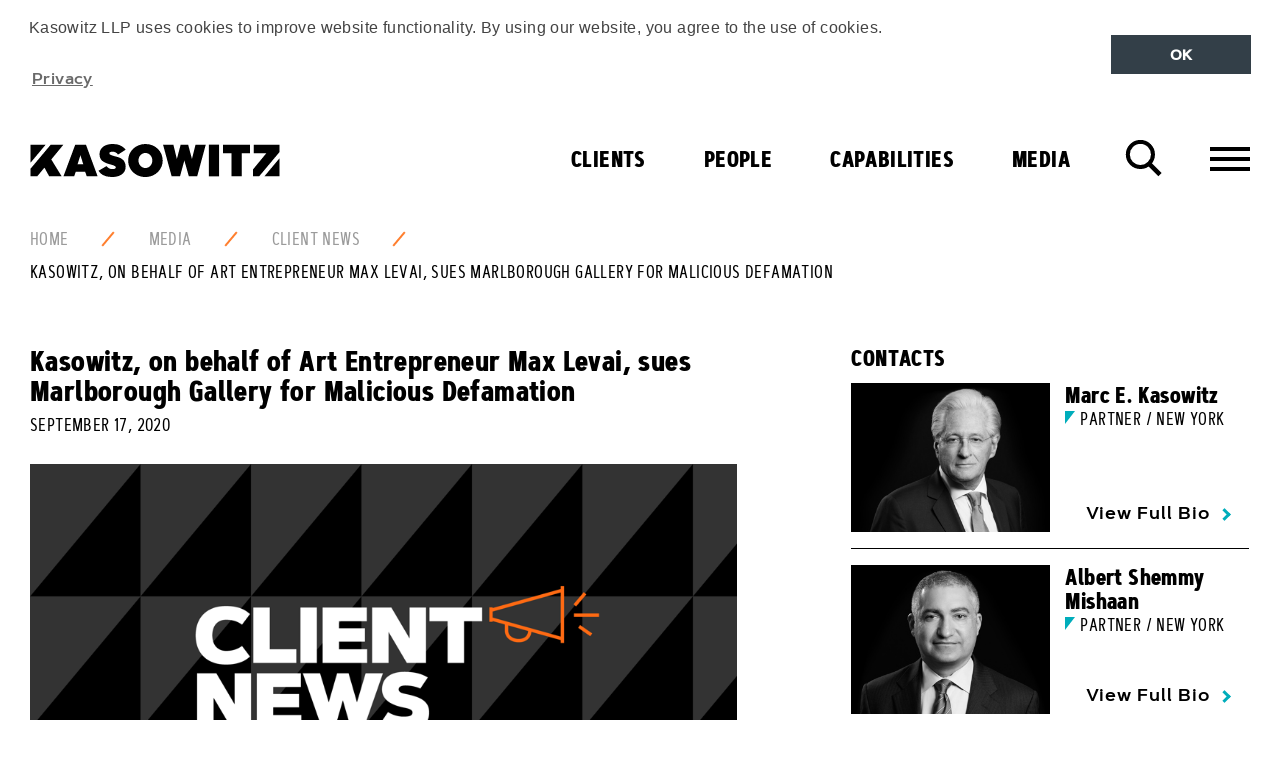

--- FILE ---
content_type: text/html; charset=utf-8
request_url: https://www.kasowitz.com/media/client-news/kasowitz-on-behalf-of-art-entrepreneur-max-levai-sues-marlborough-gallery-for-malicious-defamation/
body_size: 11560
content:
<!DOCTYPE html>
<!--[if !IE]><!-->
<html class="no-js" lang="EN">
<!--<![endif]-->
<!--[if IE 6 ]><html lang="en-US" class="ie ie6"><![endif]-->
<!--[if IE 7 ]><html lang="en-US" class="ie ie7"><![endif]-->
<!--[if IE 8 ]><html lang="en-US" class="ie ie8"><![endif]-->
<head>
    
<meta charset="utf-8">
<meta http-equiv="X-UA-Compatible" content="IE=edge" />
<meta name="viewport" content="width=device-width,initial-scale=1">

<meta name="language" content="English ">
<meta http-equiv="content-language" content="en-US">

<link rel="apple-touch-icon" sizes="180x180" href="/images/favicon/apple-touch-icon.png">
<link rel="icon" type="image/png" sizes="32x32" href="/images/favicon/favicon-32x32.png">
<link rel="icon" type="image/png" sizes="16x16" href="/images/favicon/favicon-16x16.png">
<link rel="manifest" href="/images/favicon/manifest.json">
<link rel="mask-icon" color="#000000" href="/images/favicon/safari-pinned-tab.svg">
<link rel="shortcut icon" href="/images/favicon/favicon.ico">
<meta name="msapplication-config" content="/images/favicon/browserconfig.xml">
<meta name="theme-color" content="#ffffff">


<title>Kasowitz, on behalf of Art Entrepreneur Max Levai, sues Marlborough Gallery for Malicious Defamation | Kasowitz LLP</title>
<meta name="description" content="On September 15, 2020, Kasowitz, on behalf of highly successful art entrepreneur Max Levai, filed a lawsuit in New York State Supreme Court in Manhattan against the world-famous Marlborough Gallery and two of its board members, alleging that, after the gallery announced it had closed in the wake of the Covid-19 pandemic and Mr. Levai was terminated as its President, defendants launched an unlawful campaign to maliciously defame Mr. Levai, destroy his solo business venture in the art world, and ensure he would be unable to compete with the gallery once it reopened." />
<meta name="author" content="Kasowitz LLP" />
<meta name="keywords" content="Kasowitz, Kasowitz,, on, behalf, of, Art, Entrepreneur, Max, Levai,, sues, Marlborough, Gallery, for, Malicious, Defamation" />
<meta name="thumbnail" content="https://www.kasowitz.com/media/3406/pam6_client_news.png" />

<!-- Open Graph data -->
<meta property="og:title" content="Kasowitz, on behalf of Art Entrepreneur Max Levai, sues Marlborough Gallery for Malicious Defamation | Kasowitz" />
<meta property="og:type" content="website" />
<meta property="og:url" content="https://www.kasowitz.com/media/client-news/kasowitz-on-behalf-of-art-entrepreneur-max-levai-sues-marlborough-gallery-for-malicious-defamation/" />
<meta property="og:image" content="https://www.kasowitz.com/media/3406/pam6_client_news.png" />
<meta property="og:description" content="On September 15, 2020, Kasowitz, on behalf of highly successful art entrepreneur Max Levai, filed a lawsuit in New York State Supreme Court in Manhattan against the world-famous Marlborough Gallery and two of its board members, alleging that, after the gallery announced it had closed in the wake of the Covid-19 pandemic and Mr. Levai was terminated as its President, defendants launched an unlawful campaign to maliciously defame Mr. Levai, destroy his solo business venture in the art world, and ensure he would be unable to compete with the gallery once it reopened." />
<meta property="og:site_name" content="Kasowitz LLP" />

<!-- Twitter Card data -->
<meta name="twitter:card" content="summary" />
<meta name="twitter:site" content="Kasowitz LLP" />
<meta name="twitter:creator" content="Kasowitz LLP">
<meta name="twitter:title" content="Kasowitz, on behalf of Art Entrepreneur Max Levai, sues Marlborough Gallery for Malicious Defamation | Kasowitz" />
<meta name="twitter:description" content="On September 15, 2020, Kasowitz, on behalf of highly successful art entrepreneur Max Levai, filed a lawsuit in New York State Supreme Court in Manhattan against the world-famous Marlborough Gallery and two of its board members, alleging that, after the gallery announced it had closed in the wake of the Covid-19 pandemic and Mr. Levai was terminated as its President, defendants launched an unlawful campaign to maliciously defame Mr. Levai, destroy his solo business venture in the art world, and ensure he would be unable to compete with the gallery once it reopened." />
<meta name="twitter:image" content="https://www.kasowitz.com/media/3406/pam6_client_news.png" />

<link rel="image_src" href="https://www.kasowitz.com/media/3406/pam6_client_news.png">

<meta name="robots" content="index, follow" />

<link rel="canonical" href="https://www.kasowitz.com/media/client-news/kasowitz-on-behalf-of-art-entrepreneur-max-levai-sues-marlborough-gallery-for-malicious-defamation/" />



    <!-- STYLESHEETS -->
<link rel="stylesheet" type="text/css" href="/css/site.min.css">

<script defer="" src="/js/Scripts/vendor/modernizr-custom.js"></script>

<!-- reCAPTCHA -->
<script defer="" async src="//rum-static.pingdom.net/pa-5b63280b54acd30016000073.js"></script>

<!-- GOOGLE ANALYTICS -->





<script type="text/javascript">!function(T,l,y){var S=T.location,k="script",D="instrumentationKey",C="ingestionendpoint",I="disableExceptionTracking",E="ai.device.",b="toLowerCase",w="crossOrigin",N="POST",e="appInsightsSDK",t=y.name||"appInsights";(y.name||T[e])&&(T[e]=t);var n=T[t]||function(d){var g=!1,f=!1,m={initialize:!0,queue:[],sv:"5",version:2,config:d};function v(e,t){var n={},a="Browser";return n[E+"id"]=a[b](),n[E+"type"]=a,n["ai.operation.name"]=S&&S.pathname||"_unknown_",n["ai.internal.sdkVersion"]="javascript:snippet_"+(m.sv||m.version),{time:function(){var e=new Date;function t(e){var t=""+e;return 1===t.length&&(t="0"+t),t}return e.getUTCFullYear()+"-"+t(1+e.getUTCMonth())+"-"+t(e.getUTCDate())+"T"+t(e.getUTCHours())+":"+t(e.getUTCMinutes())+":"+t(e.getUTCSeconds())+"."+((e.getUTCMilliseconds()/1e3).toFixed(3)+"").slice(2,5)+"Z"}(),iKey:e,name:"Microsoft.ApplicationInsights."+e.replace(/-/g,"")+"."+t,sampleRate:100,tags:n,data:{baseData:{ver:2}}}}var h=d.url||y.src;if(h){function a(e){var t,n,a,i,r,o,s,c,u,p,l;g=!0,m.queue=[],f||(f=!0,t=h,s=function(){var e={},t=d.connectionString;if(t)for(var n=t.split(";"),a=0;a<n.length;a++){var i=n[a].split("=");2===i.length&&(e[i[0][b]()]=i[1])}if(!e[C]){var r=e.endpointsuffix,o=r?e.location:null;e[C]="https://"+(o?o+".":"")+"dc."+(r||"services.visualstudio.com")}return e}(),c=s[D]||d[D]||"",u=s[C],p=u?u+"/v2/track":d.endpointUrl,(l=[]).push((n="SDK LOAD Failure: Failed to load Application Insights SDK script (See stack for details)",a=t,i=p,(o=(r=v(c,"Exception")).data).baseType="ExceptionData",o.baseData.exceptions=[{typeName:"SDKLoadFailed",message:n.replace(/\./g,"-"),hasFullStack:!1,stack:n+"\nSnippet failed to load ["+a+"] -- Telemetry is disabled\nHelp Link: https://go.microsoft.com/fwlink/?linkid=2128109\nHost: "+(S&&S.pathname||"_unknown_")+"\nEndpoint: "+i,parsedStack:[]}],r)),l.push(function(e,t,n,a){var i=v(c,"Message"),r=i.data;r.baseType="MessageData";var o=r.baseData;return o.message='AI (Internal): 99 message:"'+("SDK LOAD Failure: Failed to load Application Insights SDK script (See stack for details) ("+n+")").replace(/\"/g,"")+'"',o.properties={endpoint:a},i}(0,0,t,p)),function(e,t){if(JSON){var n=T.fetch;if(n&&!y.useXhr)n(t,{method:N,body:JSON.stringify(e),mode:"cors"});else if(XMLHttpRequest){var a=new XMLHttpRequest;a.open(N,t),a.setRequestHeader("Content-type","application/json"),a.send(JSON.stringify(e))}}}(l,p))}function i(e,t){f||setTimeout(function(){!t&&m.core||a()},500)}var e=function(){var n=l.createElement(k);n.src=h;var e=y[w];return!e&&""!==e||"undefined"==n[w]||(n[w]=e),n.onload=i,n.onerror=a,n.onreadystatechange=function(e,t){"loaded"!==n.readyState&&"complete"!==n.readyState||i(0,t)},n}();y.ld<0?l.getElementsByTagName("head")[0].appendChild(e):setTimeout(function(){l.getElementsByTagName(k)[0].parentNode.appendChild(e)},y.ld||0)}try{m.cookie=l.cookie}catch(p){}function t(e){for(;e.length;)!function(t){m[t]=function(){var e=arguments;g||m.queue.push(function(){m[t].apply(m,e)})}}(e.pop())}var n="track",r="TrackPage",o="TrackEvent";t([n+"Event",n+"PageView",n+"Exception",n+"Trace",n+"DependencyData",n+"Metric",n+"PageViewPerformance","start"+r,"stop"+r,"start"+o,"stop"+o,"addTelemetryInitializer","setAuthenticatedUserContext","clearAuthenticatedUserContext","flush"]),m.SeverityLevel={Verbose:0,Information:1,Warning:2,Error:3,Critical:4};var s=(d.extensionConfig||{}).ApplicationInsightsAnalytics||{};if(!0!==d[I]&&!0!==s[I]){var c="onerror";t(["_"+c]);var u=T[c];T[c]=function(e,t,n,a,i){var r=u&&u(e,t,n,a,i);return!0!==r&&m["_"+c]({message:e,url:t,lineNumber:n,columnNumber:a,error:i}),r},d.autoExceptionInstrumented=!0}return m}(y.cfg);function a(){y.onInit&&y.onInit(n)}(T[t]=n).queue&&0===n.queue.length?(n.queue.push(a),n.trackPageView({})):a()}(window,document,{
src: "https://js.monitor.azure.com/scripts/b/ai.2.min.js", // The SDK URL Source
crossOrigin: "anonymous", 
cfg: { // Application Insights Configuration
    connectionString: 'InstrumentationKey=8000171d-44a8-4efe-9ead-0ba9a389494e;IngestionEndpoint=https://centralus-0.in.applicationinsights.azure.com/'
}});</script></head>
<body class="theme-orange">

    
<!-- cookie consent scripts and css -->
<link rel="stylesheet" type="text/css" href="https://cdnjs.cloudflare.com/ajax/libs/cookieconsent2/3.0.3/cookieconsent.min.css" />
<script src="https://cdnjs.cloudflare.com/ajax/libs/cookieconsent2/3.0.3/cookieconsent.min.js"></script>

<div class="skiplinks">
    <a href="#main-content" class="skiplink js-skiplink">Skip To Main Content</a>
    <a href="#footer" class="skiplink js-skiplink">Skip to Footer</a>
</div>







    <header class="site-header">
    <div class="container-fluid">
        <div class="site-header_top">
            <a href="/" title="Kasowitz">
                <div alt="Kasowitz Logo" class="site-logo"></div>

            </a>
            <div class="site-header_buttongroup">
                <button class="button--icon search-toggle js-search-toggle" data-target-field="searchKeyword">
                    <i class="icon-search">
                        Search
                    </i>
                </button>
                <button class="button--icon navigation-toggle js-navigation-toggle" data-target="navigation-container">
                    <i class="icon-menu">
                        Menu
                    </i>
                </button>
            </div>
        </div>

        <div class="navigation-container">
                <nav class="navigation navigation--primary">
                    <ul class="menu menu--primary">
<li class="menu_item menu_item--red ">                            <a href="/clients/" 
                               class="menu_link  menu_link--toplevel">
                                Clients
                            </a>
</li><li class="menu_item menu_item--blue ">                            <a href="/people/" 
                               class="menu_link  menu_link--toplevel">
                                People
                            </a>
</li><li class="menu_item menu_item--yellow is-selected">                            <a href="/capabilities/" 
                               class="menu_link menu_link--has-subnav js-has-subnav menu_link--toplevel">
                                Capabilities
                            </a>

    <div class="menu_panel bg-triangle bg-triangle--yellow">
        <div class="menu_panel_inner">
            <div class="row">
                    <div class="col-md-6 col-lg-5 col-lg-offset-1">
                        <ul class="menu menu--sub">

                            <li class="menu_item menu_link--header">
                                <h2 class="heading--large heading--uppercase">PRACTICES</h2>
                            </li>

                                    <li class="menu_item">
                                        <a href="/capabilities/practices/litigation/"
                                           class="menu_link ">
                                            Litigation
                                        </a>
                                    </li>
                                    <li class="menu_item">
                                        <a href="/capabilities/practices/litigation/commercial/"
                                           class="menu_link menu_link--icon">
                                            Commercial
                                        </a>
                                    </li>
                                    <li class="menu_item">
                                        <a href="/capabilities/practices/litigation/antitrust/"
                                           class="menu_link menu_link--icon">
                                            Antitrust
                                        </a>
                                    </li>
                                    <li class="menu_item">
                                        <a href="/capabilities/practices/litigation/appellate-and-constitutional-litigation/"
                                           class="menu_link menu_link--icon">
                                            Appellate and Constitutional Litigation
                                        </a>
                                    </li>
                                    <li class="menu_item">
                                        <a href="/capabilities/practices/litigation/bankruptcy-litigation-and-restructuring/"
                                           class="menu_link menu_link--icon">
                                            Bankruptcy Litigation and Restructuring
                                        </a>
                                    </li>
                                    <li class="menu_item">
                                        <a href="/capabilities/practices/litigation/employment/"
                                           class="menu_link menu_link--icon">
                                            Employment
                                        </a>
                                    </li>
                                    <li class="menu_item">
                                        <a href="/capabilities/practices/litigation/intellectual-property/"
                                           class="menu_link menu_link--icon">
                                            Intellectual Property
                                        </a>
                                    </li>
                                    <li class="menu_item">
                                        <a href="/capabilities/practices/litigation/international-disputes/"
                                           class="menu_link menu_link--icon">
                                            International Disputes
                                        </a>
                                    </li>
                                    <li class="menu_item">
                                        <a href="/capabilities/practices/litigation/real-estate/"
                                           class="menu_link menu_link--icon">
                                            Real Estate
                                        </a>
                                    </li>
                                    <li class="menu_item">
                                        <a href="/capabilities/practices/litigation/securities/"
                                           class="menu_link menu_link--icon">
                                            Securities
                                        </a>
                                    </li>
                                    <li class="menu_item">
                                        <a href="/capabilities/practices/litigation/software/"
                                           class="menu_link menu_link--icon">
                                            Software
                                        </a>
                                    </li>
                                    <li class="menu_item">
                                        <a href="/capabilities/practices/litigation/white-collar-defense-and-investigations/"
                                           class="menu_link menu_link--icon">
                                            White Collar Defense and Investigations
                                        </a>
                                    </li>
                                    <li class="menu_item">
                                        <a href="/capabilities/practices/transactions/"
                                           class="menu_link ">
                                            Transactions
                                        </a>
                                    </li>
                                    <li class="menu_item">
                                        <a href="/capabilities/practices/transactions/corporate/"
                                           class="menu_link menu_link--icon">
                                            Corporate
                                        </a>
                                    </li>
                                    <li class="menu_item">
                                        <a href="/capabilities/practices/transactions/real_estate/"
                                           class="menu_link menu_link--icon">
                                            Real Estate
                                        </a>
                                    </li>
                                    <li class="menu_item">
                                        <a href="/capabilities/practices/data-strategy-privacy-and-security/"
                                           class="menu_link ">
                                            Data Strategy, Privacy, and Security
                                        </a>
                                    </li>
                                    <li class="menu_item">
                                        <a href="/capabilities/practices/government-affairs-and-strategic-counsel/"
                                           class="menu_link ">
                                            Government Affairs and Strategic Counsel
                                        </a>
                                    </li>
                                    <li class="menu_item">
                                        <a href="/capabilities/practices/matrimonial-and-family-law/"
                                           class="menu_link ">
                                            Matrimonial and Family Law
                                        </a>
                                    </li>
                        </ul>
                            <div class="menu_panel_buttongroup">
                                    <a href="/capabilities/" class="button button--arrow button--yellow">All Capabilities</a>
                            </div>
                    </div>
                    <div class="col-md-5">
                        <ul class="menu menu--sub">

                            <li class="menu_item menu_link--header">
                                <h2 class="heading--large heading--uppercase">INDUSTRIES</h2>
                            </li>

                                    <li class="menu_item">
                                        <a href="/capabilities/industries/artificial-intelligence/"
                                           class="menu_link ">
                                            Artificial Intelligence
                                        </a>
                                    </li>
                                    <li class="menu_item">
                                        <a href="/capabilities/industries/consumer-and-industrial-products/"
                                           class="menu_link ">
                                            Consumer and Industrial Products
                                        </a>
                                    </li>
                                    <li class="menu_item">
                                        <a href="/capabilities/industries/hedge-funds/"
                                           class="menu_link ">
                                            Hedge Funds
                                        </a>
                                    </li>
                                    <li class="menu_item">
                                        <a href="/capabilities/industries/insurance/"
                                           class="menu_link ">
                                            Insurance
                                        </a>
                                    </li>
                                    <li class="menu_item">
                                        <a href="/capabilities/industries/private-equity/"
                                           class="menu_link ">
                                            Private Equity
                                        </a>
                                    </li>
                                    <li class="menu_item">
                                        <a href="/capabilities/industries/real-estate-and-hospitality/"
                                           class="menu_link ">
                                            Real Estate and Hospitality
                                        </a>
                                    </li>
                                    <li class="menu_item">
                                        <a href="/capabilities/industries/technology-media-and-telecommunications/"
                                           class="menu_link ">
                                            Technology, Media and Telecommunications
                                        </a>
                                    </li>
                        </ul>
                    </div>
            </div>

            <button class="button--icon menu_panel_close js-menu_panel_close">
                <i class="icon-close">
                    Close
                </i>
            </button>
        </div>
    </div>
</li><li class="menu_item menu_item--orange is-selected">                            <a href="/media/" 
                               class="menu_link menu_link--has-subnav js-has-subnav menu_link--toplevel">
                                Media
                            </a>


    <div class="menu_panel bg-triangle bg-triangle--orange">
        <div class="menu_panel_inner">
            <div class="row">
                    <div class="col-lg-4"
                         >
                        <div class="menu_panel_cell">
                            <!-- new containing div-->
                                <ul class="menu menu--sub">
                                    <li class="menu_item">
                                        <h2><a href="/media/client-news/" class="menu_link menu_link--header">Client News</a></h2>
                                    </li>
                                </ul>
                                <div class="menu_panel_features">
                                        <a href="/media/client-news/students-against-antisemitism-and-kasowitz-announce-settlement-of-their-lawsuit-against-harvard/" class="feature">
                                            <div class="feature_media">
                                                
    <img src="/media/3405/pam5_case_win.png?width=176&amp;height=132&amp;v=1d3637ab10a2b70" alt="Students Against Antisemitism and Kasowitz Announce Settlement of their Lawsuit Against Harvard" class="feature_image"  loading="lazy"/>

                                            </div>
                                            <div class="feature_content">
                                                <p class="feature_title">Students Against Antisemitism and Kasowitz Announce Settlement of their Lawsuit Against Harvard</p>
                                            </div>
                                        </a>
                                        <a href="/media/client-news/kasowitz-on-behalf-of-ford-motor-co-secures-twin-victories-in-putative-class-action/" class="feature">
                                            <div class="feature_media">
                                                
    <img src="/media/3623/pam11_case_update.jpg?width=176&amp;height=132&amp;v=1d50618a963cf10" alt="Kasowitz, on behalf of Ford Motor Co., Secures Twin Victories in Putative Class Action" class="feature_image"  loading="lazy"/>

                                            </div>
                                            <div class="feature_content">
                                                <p class="feature_title">Kasowitz, on behalf of Ford Motor Co., Secures Twin Victories in Putative Class Action</p>
                                            </div>
                                        </a>
                                </div>

                        <div class="menu_panel_buttongroup">

                                <a href="/media/client-news/" class="button button--arrow button--orange">All Client News</a>
                        </div>
                        </div>
                    </div>
                    <div class="col-lg-4"
                         >
                        <div class="menu_panel_cell">
                            <!-- new containing div-->
                                <ul class="menu menu--sub">
                                    <li class="menu_item">
                                        <h2><a href="/media/kudos/" class="menu_link menu_link--header">Kudos</a></h2>
                                    </li>
                                </ul>
                                <div class="menu_panel_features">
                                        <a href="/media/kudos/kasowitz-shortlisted-for-the-national-law-journal-s-2025-elite-trial-lawyers-awards/" class="feature">
                                            <div class="feature_media">
                                                
    <img src="/media/3945/award-win.png?width=176&amp;height=132&amp;v=1d78d2511b61150" alt="Kasowitz Shortlisted for The National Law Journal&#x2019;s 2025 Elite Trial Lawyers Awards" class="feature_image"  loading="lazy"/>

                                            </div>
                                            <div class="feature_content">
                                                <p class="feature_title">Kasowitz Shortlisted for The National Law Journal&#x2019;s 2025 Elite Trial Lawyers Awards</p>
                                            </div>
                                        </a>
                                        <a href="/media/kudos/chambers-usa-2025-recognizes-kasowitz-as-a-leading-law-firm/" class="feature">
                                            <div class="feature_media">
                                                
    <img src="/media/3408/pam8_legal_rankings.png?width=176&amp;height=132&amp;v=1d3637ab10d38b0" alt="Chambers USA 2025 Recognizes Kasowitz as a Leading Law Firm" class="feature_image"  loading="lazy"/>

                                            </div>
                                            <div class="feature_content">
                                                <p class="feature_title">Chambers USA 2025 Recognizes Kasowitz as a Leading Law Firm</p>
                                            </div>
                                        </a>
                                </div>

                        <div class="menu_panel_buttongroup">

                                <a href="/media/kudos/" class="button button--arrow button--orange">All Kudos</a>
                        </div>
                        </div>
                    </div>
                    <div class="col-lg-4"
                         style=&quot;padding-right:25px;&quot;>
                        <div class="menu_panel_cell">
                            <!-- new containing div-->
                                <ul class="menu menu--sub">
                                    <li class="menu_item">
                                        <h2><a href="/media/viewpoints/" class="menu_link menu_link--header">Viewpoints</a></h2>
                                    </li>
                                </ul>
                                <div class="menu_panel_features">
                                        <a href="/media/viewpoints/marc-e-kasowitz-interviews-miami-mayor-francis-suarez-at-frontiers-of-digital-finance-conference/" class="feature">
                                            <div class="feature_media">
                                                
    <img src="/media/1qzb5fac/kasowitz-marc-1200x628.png?width=176&amp;height=132&amp;v=1d92d0da58398b0" alt="Marc E. Kasowitz Interviews Miami Mayor Francis Suarez at Frontiers of Digital Finance Conference" class="feature_image"  loading="lazy"/>

                                            </div>
                                            <div class="feature_content">
                                                <p class="feature_title">Marc E. Kasowitz Interviews Miami Mayor Francis Suarez at Frontiers of Digital Finance Conference</p>
                                            </div>
                                        </a>
                                        <a href="/media/viewpoints/sheron-korpus-and-andrew-l-schwartz-co-author-material-adverse-effect-or-market-reality-tariffs-test-deal-termination-rights/" class="feature">
                                            <div class="feature_media">
                                                
    <img src="/media/3907/11239001_kas_webcast_tiles_aw_thinkpiece.png?width=176&amp;height=132&amp;v=1d714f8add96730" alt="Sheron Korpus and Andrew L. Schwartz Co-Author &#x201C;Material Adverse Effect or Market Reality? Tariffs Test Deal Termination Rights&#x201D;" class="feature_image"  loading="lazy"/>

                                            </div>
                                            <div class="feature_content">
                                                <p class="feature_title">Sheron Korpus and Andrew L. Schwartz Co-Author &#x201C;Material Adverse Effect or Market Reality? Tariffs Test Deal Termination Rights&#x201D;</p>
                                            </div>
                                        </a>
                                </div>

                        <div class="menu_panel_buttongroup">

                                <a href="/media/viewpoints/" class="button button--arrow button--orange">All Viewpoints</a>
                        </div>
                        </div>
                    </div>

            </div>

            <button class="button--icon menu_panel_close js-menu_panel_close">
                <i class="icon-close">
                    Close
                </i>
            </button>
        </div>
    </div>
</li>                    </ul>
                </nav>

<nav class="navigation navigation--secondary">
    <div class="container-fluid">
        <div class="row">
            <div class="col-lg-6">
                <ul class="menu menu--secondary">
                        <li class="menu_item">
                                <a href="#" class="menu_link menu_link--has-subnav js-has-subnav">About Us</a>
                                <div class="menu_panel">
                                    <ul class="menu menu--sub">
                                            <li class="menu_item">
                                                <a href="/at-a-glance/" class="menu_link">At a Glance</a>
                                            </li>
                                            <li class="menu_item">
                                                <a href="/at-a-glance/our-ethos/" class="menu_link">Our Ethos</a>
                                            </li>
                                            <li class="menu_item">
                                                <a href="/at-a-glance/pro-bono/" class="menu_link">Pro Bono</a>
                                            </li>
                                    </ul>
                                </div>

                        </li>
                        <li class="menu_item">
                                <a href="/join-us/" class="menu_link">Join Us</a>

                        </li>
                        <li class="menu_item">
                                <a href="/find-us/" class="menu_link">Find Us</a>

                        </li>

                </ul>
            </div>
            <div class="col-lg-6">
                    <div class="pull-right-lg visible-lg-block">
                        <ul class="menu menu--social ">
        <li class="menu_item">
            <a href="https://www.linkedin.com/company/kasowitzllp" target=&quot;_blank&quot; class="menu_link">
                <svg class="icon icon-linkedin ">
                    <use xlink:href="/images/icons/symbol-defs.svg#icon-linkedin"></use>
                </svg>
                <span class="icon_label">
                    LinkedIn
                </span>
            </a>
        </li>
        <li class="menu_item">
            <a href="http://twitter.com/KasowitzLLP" target=&quot;_blank&quot; class="menu_link">
                <svg class="icon icon-twitter ">
                    <use xlink:href="/images/icons/symbol-defs.svg#icon-twitter"></use>
                </svg>
                <span class="icon_label">
                    Twitter
                </span>
            </a>
        </li>
</ul>
                    </div>
            </div>
        </div>
    </div>
</nav>        </div>
    </div>

</header>
    <div class="search-overlay">
        <div class="search-overlay_inner">
            
<form action="/media/client-news/kasowitz-on-behalf-of-art-entrepreneur-max-levai-sues-marlborough-gallery-for-malicious-defamation/" class="form form--search" enctype="multipart/form-data" id="form09c95238d4c840359ac3eb82db48065e" method="post">    <div class="container-fluid">

        <div class="row">

            <div class="col-md-10 col-md-offset-1">

                <div class="field field--large field--search">
                    <div class="field_group">
                        <input autocomplete="off" class="field_control field_control--text field_control--site-search" id="searchKeyword" name="Keyword" type="text" value="" />
                        <label class="field_label field_label--search" for="searchKeyword">Find It</label>
                    </div>
                </div>

            </div>

        </div>

        <div class="row">
            <div class="col-md-10 col-md-offset-1">
                <div class="field field--inverse field--centre">
                    <input type="submit" value="Search" class="button" />
                </div>
            </div>
        </div>
    </div>
<input name="__RequestVerificationToken" type="hidden" value="CfDJ8F8yytHZQ69OpfMPWDPD_E1lxBzM5OfFDTmrfTt96gQ1DCOH8MFwI3_HEuzSqvcyo60iIW_sCVoTKJluoCmka_LM8Zd4JyfSXc59abQ0zhuRgpNjULIxI14q82RHEJBWiLKBQ5RyRUstzkUbpPG7jGc" /><input name="ufprt" type="hidden" value="CfDJ8F8yytHZQ69OpfMPWDPD_E2iOfXfSi_yK89EmUxez8XYeFhWvmuIXF0zN81nEyXDk0TgHrtMd-wReDRng5wsngiV3KIFpKaGxfLbSnnqQt6Osu5KReJvCM0SshX8RvfI4XyghoaIL-qHrmiZNzaMYWI" /></form>
        </div>
        <div class="search-overlay_control">
            <div class="container-fluid">
                <button class="button--icon search-overlay_close js-search-overlay_close">
                    <i class="icon-close">
                        Close
                    </i>
                </button>
            </div>
        </div>
    </div>


    
    <div class="breadcrumb">
        <div class="container-fluid">
            <div class="breadcrumb_inner">
                <ul class="breadcrumb_menu">
                        <li class="breadcrumb_item">
                            <a href="/"  class="breadcrumb_link">Home</a>
                        </li>
                        <li class="breadcrumb_item">
                            <a href="/media/"  class="breadcrumb_link">Media</a>
                        </li>
                        <li class="breadcrumb_item">
                            <a href="/media/client-news/"  class="breadcrumb_link">Client News</a>
                        </li>
                        <li class="breadcrumb_item">
                            <a href="/media/client-news/kasowitz-on-behalf-of-art-entrepreneur-max-levai-sues-marlborough-gallery-for-malicious-defamation/"  class="breadcrumb_link is-active">Kasowitz, on behalf of Art Entrepreneur Max Levai, sues Marlborough Gallery for Malicious Defamation</a>
                        </li>
                </ul>
            </div>
        </div>
    </div>

<div id="main-content">

    

    <section class="section">
    <div class="container-fluid">
        <div class="row">
            
<div class="col-md-7">

<div class="article_header">
        <h1 class="article_heading heading--medium">Kasowitz, on behalf of Art Entrepreneur Max Levai, sues Marlborough Gallery for Malicious Defamation</h1>

        <div class="article_meta">
            <time class="article_date timedate" datetime="2017-07-15T00:00:00Z">September 17, 2020</time>
        </div>
</div>

    <div class="article_featured_media responsive-media responsive-media--16x9">

            <img src="/media/3406/pam6_client_news.png?width=960&amp;height=540&amp;v=1d3637ab10b15d0"
                 srcset="/media/3406/pam6_client_news.png?width=640&amp;height=360&amp;v=1d3637ab10b15d0 800w, /media/3406/pam6_client_news.png?width=960&amp;height=540&amp;v=1d3637ab10b15d0 1024w"
                 alt="Kasowitz, on behalf of Art Entrepreneur Max Levai, sues Marlborough Gallery for Malicious Defamation"
                 sizes="(min-width: 1024px) 75vw, 100vw"
                 class="responsive-media_image" 
                  loading="lazy"/>

    </div>

<p class="lead lead--large"></p>

<p>On September 15, 2020, Kasowitz, on behalf of highly successful art entrepreneur Max Levai, filed a lawsuit in New York State Supreme Court in Manhattan against the world-famous Marlborough Gallery and two of its board members, alleging that, after the gallery announced it had closed in the wake of the Covid-19 pandemic and Mr. Levai was terminated as its President, defendants launched an unlawful campaign to maliciously defame Mr. Levai, destroy his solo business venture in the art world, and ensure he would be unable to compete with the gallery once it reopened.&nbsp; As the lawsuit alleges, defendants launched their campaign to try to wrest control over the gallery from the Levai family, including Max and his father Pierre, who was stricken with the disease, and give sole control to the Lloyd family, who had been ousted years before as a result of the infamous Rothko estate scandal.</p>
<p>The Kasowitz team representing Max Levai is led by Marc E. Kasowitz and includes partner Albert Shemmy Mishaan.</p>

</div>



<div class="col-md-4 col-md-offset-1 sidebar">
    <div class="key-contact-group">
            <h2 class="heading--small heading--uppercase">Contacts</h2>
            <div class="key-contact">
                    <div class="key-contact_media">
                        <a href="/people/all/marc-e-kasowitz/" class="">
                            <img src="/media/3071/kasowitz-marc-800x600.jpg?rxy=0.5079051383399209,0.076315789473684212&amp;width=320&amp;height=240&amp;v=1d378835c219530" alt="Marc E. Kasowitz" class="key-contact_image" loading="lazy" />
                        </a>
                    </div>

                <div class="key-contact_content">
                    <h3 class="person_title heading--small">Marc E. Kasowitz</h3>
                        <p class="person_role person_role--blue">Partner / New York</p>
                    <a href="/people/all/marc-e-kasowitz/" class="link link--arrow link--blue">View Full Bio</a>
                </div>
            </div>
            <div class="key-contact">
                    <div class="key-contact_media">
                        <a href="/people/all/albert-shemmy-mishaan/" class="">
                            <img src="/media/3186/mishaan-albert-800x600.jpg?width=320&amp;height=240&amp;v=1d36ce01bd93450" alt="Albert Shemmy Mishaan" class="key-contact_image" loading="lazy" />
                        </a>
                    </div>

                <div class="key-contact_content">
                    <h3 class="person_title heading--small">Albert Shemmy Mishaan</h3>
                        <p class="person_role person_role--blue">Partner / New York</p>
                    <a href="/people/all/albert-shemmy-mishaan/" class="link link--arrow link--blue">View Full Bio</a>
                </div>
            </div>
    </div>

        <div class="card card--bold">
            <div class="card_header">
                <h2 class="heading--small heading--uppercase">Practice Areas</h2>
            </div>
            <div class="card_detail">
                <ul class="list list--card">
                        <li >
                            <a href="/capabilities/practices/litigation/">Litigation</a>
                        </li>
                        <li class="list_item--sub">
                            <a href="/capabilities/practices/litigation/commercial/">Commercial Litigation</a>
                        </li>
                </ul>
            </div>
        </div>
</div>        </div>
    </div>
</section>    <div class="breadcrumb">
        <div class="container-fluid">
            <div class="breadcrumb_inner">
                <ul class="breadcrumb_menu">
                        <li class="breadcrumb_item">
                            <a href="/"  class="breadcrumb_link">Home</a>
                        </li>
                        <li class="breadcrumb_item">
                            <a href="/media/"  class="breadcrumb_link">Media</a>
                        </li>
                        <li class="breadcrumb_item">
                            <a href="/media/client-news/"  class="breadcrumb_link">Client News</a>
                        </li>
                        <li class="breadcrumb_item">
                            <a href="/media/client-news/kasowitz-on-behalf-of-art-entrepreneur-max-levai-sues-marlborough-gallery-for-malicious-defamation/"  class="breadcrumb_link is-active">Kasowitz, on behalf of Art Entrepreneur Max Levai, sues Marlborough Gallery for Malicious Defamation</a>
                        </li>
                </ul>
            </div>
        </div>
    </div>
</div>

    
<footer id="footer" class="site-footer">
    <div class="container-fluid">
        <div class="row">
                <div class="col-xs-12">
                    <ul class="menu menu--footer">
                            <li class="menu_item">
                                <a href="/accessibility/sitemap/" class="menu_link">Sitemap</a>
                            </li>
                            <li class="menu_item">
                                <a href="/disclaimer/" class="menu_link">Disclaimer</a>
                            </li>
                            <li class="menu_item">
                                <a href="/attorney-advertising/" class="menu_link">Attorney Advertising</a>
                            </li>
                            <li class="menu_item">
                                <a href="/privacy/" class="menu_link">Privacy</a>
                            </li>
                            <li class="menu_item">
                                <a href="/accessibility/" class="menu_link">Accessibility</a>
                            </li>
                            <li class="menu_item">
                                <a href="/find-us/" class="menu_link">Find Us</a>
                            </li>
                    </ul>
                </div>

                <div class="col-xs-12">
                    <ul class="menu menu--social  menu--social-horizontal">
        <li class="menu_item">
            <a href="https://www.linkedin.com/company/kasowitzllp" target=&quot;_blank&quot; class="menu_link">
                <svg class="icon icon-linkedin ">
                    <use xlink:href="/images/icons/symbol-defs.svg#icon-linkedin"></use>
                </svg>
                <span class="sr-only sr-only-focusable">
                    LinkedIn
                </span>
            </a>
        </li>
        <li class="menu_item">
            <a href="http://twitter.com/KasowitzLLP" target=&quot;_blank&quot; class="menu_link">
                <svg class="icon icon-twitter ">
                    <use xlink:href="/images/icons/symbol-defs.svg#icon-twitter"></use>
                </svg>
                <span class="sr-only sr-only-focusable">
                    Twitter
                </span>
            </a>
        </li>
</ul>
                </div>
        </div>

        <button class="button--icon button--scroll-top js-scroll-to" data-target="header">
            <i class="icon-scroll-top">
                Back to top
            </i>
        </button>
    </div>
</footer>


    <!-- Cookie message -->
    
<script>
    window.addEventListener("load", function(){

        // CUSTOMAPP variable should be changed to something specific
        // if changed then also change in cookie consent config below
        // custom functions specific to website to enable/disable
        var informationalCookie = {
            enableCookies: function () {
                console.log('enable cookies on site');
            },
            disableCookies: function () {
                console.log('disable cookies on site');
            }
        }

        // Cookie consent configuration
        window.cookieconsent.initialise({
            "position": "top",
            "static": true,
            "showLink": true,
            // "type": "opt-in",
            "content": {
                "dismiss": "OK",
                // "allo": "Allow cookies",
                "href": "/privacy/",
                "link": "Privacy",
                "message": '<p>Kasowitz LLP uses cookies to improve website functionality. By using our website, you agree to the use of cookies.</p>'
            },
            "palette": {
                "popup": {
                    "background": "#ffffff",
                    "text": "#444444"
                },
                "button": {
                    "background": "#333F48",
                    "text": "#ffffff"
                }
            }
        });

    });
</script>



    
<script src="/js/Scripts/vendor/jquery-1.12.0.min.js"></script>

<script src="/js/site.min.js"></script>
<script src="/js/Scripts/vendor.min.js"></script>
<script src="/js/Scripts/app.min.js"></script>


        <script>
    var KASOWITZ = {
        videoPlayerConfig: {
            'accountId': '5534894099001',
            'playerId': 'H1en3bVxuW'
        }
    };
        </script>




<script defer="" src="/js/Scripts/jquery.matchHeight.js"></script>
<script>
    $(function () {
        $('.job-card_title').matchHeight();
        $('.job-card_footer').matchHeight();
        $('.job-card_label').matchHeight();
    });

</script>




</body>
</html>